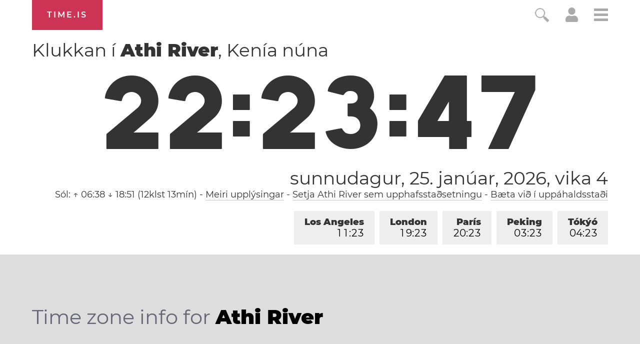

--- FILE ---
content_type: text/html; charset=utf-8
request_url: https://time.is/t1/?is.0.10.213.0P.0.029.1769369022454.1769369021200..N
body_size: -55
content:
1769369022491
0
029_(UTC,_UTC+00:00)
1769369022454


0127<a target="_blank" href="https://en.wikipedia.org/wiki/International_Holocaust_Remembrance_Day">International Holocaust Remembrance Day</a>
<br/><br/>Time.is is for humans. To use from scripts and apps, please ask about our API. Thank you!

--- FILE ---
content_type: text/plain;charset=UTF-8
request_url: https://c.pub.network/v2/c
body_size: -253
content:
65e21378-e14a-49a1-8224-76207b5d13b3

--- FILE ---
content_type: text/plain;charset=UTF-8
request_url: https://c.pub.network/v2/c
body_size: -110
content:
f7fb276a-b128-40db-89ba-73a68e4da552